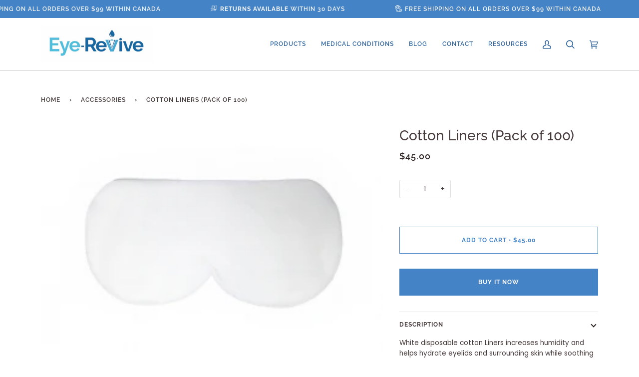

--- FILE ---
content_type: text/css
request_url: https://eye-revive.ca/cdn/shop/t/6/assets/font-settings.css?v=45554236631129894401759331717
body_size: 400
content:
@font-face{font-family:Raleway;font-weight:500;font-style:normal;font-display:swap;src:url(//eye-revive.ca/cdn/fonts/raleway/raleway_n5.0f898fcb9d16ae9a622ce7e706bb26c4a01b5028.woff2?h1=cmVzdG9yZXllcy5jYQ&h2=cmVzdG9yZXllcy5jb20&h3=ZXllLXJldml2ZS5jYQ&h4=cG9wbGFyMzIuYWNjb3VudC5teXNob3BpZnkuY29t&hmac=fc54b767bcb866748f34d477c09d491ab3c86897eaf2948d8fbc9944346a2800) format("woff2"),url(//eye-revive.ca/cdn/fonts/raleway/raleway_n5.c754eb57a4de1b66b11f20a04a7e3f1462e000f4.woff?h1=cmVzdG9yZXllcy5jYQ&h2=cmVzdG9yZXllcy5jb20&h3=ZXllLXJldml2ZS5jYQ&h4=cG9wbGFyMzIuYWNjb3VudC5teXNob3BpZnkuY29t&hmac=c16ad98545523c143adf68fe12ff3574c1f00ac86410000bc85e6ab5203f3581) format("woff")}@font-face{font-family:Poppins;font-weight:400;font-style:normal;font-display:swap;src:url(//eye-revive.ca/cdn/fonts/poppins/poppins_n4.0ba78fa5af9b0e1a374041b3ceaadf0a43b41362.woff2?h1=cmVzdG9yZXllcy5jYQ&h2=cmVzdG9yZXllcy5jb20&h3=ZXllLXJldml2ZS5jYQ&h4=cG9wbGFyMzIuYWNjb3VudC5teXNob3BpZnkuY29t&hmac=552e922d81b33f4ad8c3f9f6fa75809841a99d866f6295c3e8de1b28db87a734) format("woff2"),url(//eye-revive.ca/cdn/fonts/poppins/poppins_n4.214741a72ff2596839fc9760ee7a770386cf16ca.woff?h1=cmVzdG9yZXllcy5jYQ&h2=cmVzdG9yZXllcy5jb20&h3=ZXllLXJldml2ZS5jYQ&h4=cG9wbGFyMzIuYWNjb3VudC5teXNob3BpZnkuY29t&hmac=c589e6ecd20dbbcce68ebdfd9850c0ee7d2a4788dfcb5204160aedb4430a01a7) format("woff")}@font-face{font-family:Raleway;font-weight:600;font-style:normal;font-display:swap;src:url(//eye-revive.ca/cdn/fonts/raleway/raleway_n6.87db7132fdf2b1a000ff834d3753ad5731e10d88.woff2?h1=cmVzdG9yZXllcy5jYQ&h2=cmVzdG9yZXllcy5jb20&h3=ZXllLXJldml2ZS5jYQ&h4=cG9wbGFyMzIuYWNjb3VudC5teXNob3BpZnkuY29t&hmac=f17d5d9f328769f1dd6c0821be77f8cf16cfc655b278b35c9a2e3bb4d62dd84e) format("woff2"),url(//eye-revive.ca/cdn/fonts/raleway/raleway_n6.ad26493e9aeb22e08a6282f7bed6ea8ab7c3927f.woff?h1=cmVzdG9yZXllcy5jYQ&h2=cmVzdG9yZXllcy5jb20&h3=ZXllLXJldml2ZS5jYQ&h4=cG9wbGFyMzIuYWNjb3VudC5teXNob3BpZnkuY29t&hmac=f04a82277f4f5eb1d26c947417d36d8c45b7f86d475ce6f3ab636a04c1da96b5) format("woff")}@font-face{font-family:Raleway;font-weight:600;font-style:normal;font-display:swap;src:url(//eye-revive.ca/cdn/fonts/raleway/raleway_n6.87db7132fdf2b1a000ff834d3753ad5731e10d88.woff2?h1=cmVzdG9yZXllcy5jYQ&h2=cmVzdG9yZXllcy5jb20&h3=ZXllLXJldml2ZS5jYQ&h4=cG9wbGFyMzIuYWNjb3VudC5teXNob3BpZnkuY29t&hmac=f17d5d9f328769f1dd6c0821be77f8cf16cfc655b278b35c9a2e3bb4d62dd84e) format("woff2"),url(//eye-revive.ca/cdn/fonts/raleway/raleway_n6.ad26493e9aeb22e08a6282f7bed6ea8ab7c3927f.woff?h1=cmVzdG9yZXllcy5jYQ&h2=cmVzdG9yZXllcy5jb20&h3=ZXllLXJldml2ZS5jYQ&h4=cG9wbGFyMzIuYWNjb3VudC5teXNob3BpZnkuY29t&hmac=f04a82277f4f5eb1d26c947417d36d8c45b7f86d475ce6f3ab636a04c1da96b5) format("woff")}@font-face{font-family:Raleway;font-weight:700;font-style:normal;font-display:swap;src:url(//eye-revive.ca/cdn/fonts/raleway/raleway_n7.740cf9e1e4566800071db82eeca3cca45f43ba63.woff2?h1=cmVzdG9yZXllcy5jYQ&h2=cmVzdG9yZXllcy5jb20&h3=ZXllLXJldml2ZS5jYQ&h4=cG9wbGFyMzIuYWNjb3VudC5teXNob3BpZnkuY29t&hmac=5e576023758cea1e57ad301a90ed57aa23f98c1a2b7729b0484888c66b0d4e94) format("woff2"),url(//eye-revive.ca/cdn/fonts/raleway/raleway_n7.84943791ecde186400af8db54cf3b5b5e5049a8f.woff?h1=cmVzdG9yZXllcy5jYQ&h2=cmVzdG9yZXllcy5jb20&h3=ZXllLXJldml2ZS5jYQ&h4=cG9wbGFyMzIuYWNjb3VudC5teXNob3BpZnkuY29t&hmac=9d6f4b27848cdf556aba98d0dbe2316948ecd238b178943b86719f2828d3694d) format("woff")}@font-face{font-family:Poppins;font-weight:500;font-style:normal;font-display:swap;src:url(//eye-revive.ca/cdn/fonts/poppins/poppins_n5.ad5b4b72b59a00358afc706450c864c3c8323842.woff2?h1=cmVzdG9yZXllcy5jYQ&h2=cmVzdG9yZXllcy5jb20&h3=ZXllLXJldml2ZS5jYQ&h4=cG9wbGFyMzIuYWNjb3VudC5teXNob3BpZnkuY29t&hmac=686f03c9558bc3f6619ee7ef039d91fb8d3d2d29d3dbf534076328edbecbac47) format("woff2"),url(//eye-revive.ca/cdn/fonts/poppins/poppins_n5.33757fdf985af2d24b32fcd84c9a09224d4b2c39.woff?h1=cmVzdG9yZXllcy5jYQ&h2=cmVzdG9yZXllcy5jb20&h3=ZXllLXJldml2ZS5jYQ&h4=cG9wbGFyMzIuYWNjb3VudC5teXNob3BpZnkuY29t&hmac=d4f1bbcf1857c253da58c264516ba67a93d63dfc6fb38efe807a0bc79b04a5cd) format("woff")}@font-face{font-family:Poppins;font-weight:400;font-style:italic;font-display:swap;src:url(//eye-revive.ca/cdn/fonts/poppins/poppins_i4.846ad1e22474f856bd6b81ba4585a60799a9f5d2.woff2?h1=cmVzdG9yZXllcy5jYQ&h2=cmVzdG9yZXllcy5jb20&h3=ZXllLXJldml2ZS5jYQ&h4=cG9wbGFyMzIuYWNjb3VudC5teXNob3BpZnkuY29t&hmac=a5b0101b728478fe747d19cf43a8029d00baf8959baa9aa8ef2761417a4eb920) format("woff2"),url(//eye-revive.ca/cdn/fonts/poppins/poppins_i4.56b43284e8b52fc64c1fd271f289a39e8477e9ec.woff?h1=cmVzdG9yZXllcy5jYQ&h2=cmVzdG9yZXllcy5jb20&h3=ZXllLXJldml2ZS5jYQ&h4=cG9wbGFyMzIuYWNjb3VudC5teXNob3BpZnkuY29t&hmac=5f6d65ed2efc010f9630ff3677593e3b7df3f3bc2aa76db9ed5f8d2d2ca0a6c1) format("woff")}@font-face{font-family:Poppins;font-weight:500;font-style:italic;font-display:swap;src:url(//eye-revive.ca/cdn/fonts/poppins/poppins_i5.6acfce842c096080e34792078ef3cb7c3aad24d4.woff2?h1=cmVzdG9yZXllcy5jYQ&h2=cmVzdG9yZXllcy5jb20&h3=ZXllLXJldml2ZS5jYQ&h4=cG9wbGFyMzIuYWNjb3VudC5teXNob3BpZnkuY29t&hmac=f4b9368dda9952f5ba54e0ee49f5f405787dd8fbf02565da0175bc87997939f4) format("woff2"),url(//eye-revive.ca/cdn/fonts/poppins/poppins_i5.a49113e4fe0ad7fd7716bd237f1602cbec299b3c.woff?h1=cmVzdG9yZXllcy5jYQ&h2=cmVzdG9yZXllcy5jb20&h3=ZXllLXJldml2ZS5jYQ&h4=cG9wbGFyMzIuYWNjb3VudC5teXNob3BpZnkuY29t&hmac=19b9fc318236cba8adb1765823b542ddba23b188b3b0fa05e37a2526d3e5e21c) format("woff")}
/*# sourceMappingURL=/cdn/shop/t/6/assets/font-settings.css.map?v=45554236631129894401759331717 */
